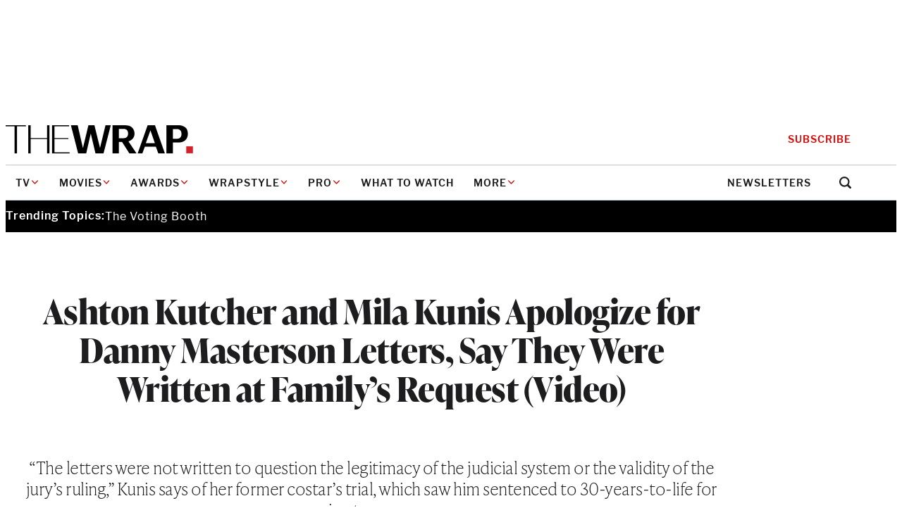

--- FILE ---
content_type: text/html; charset=utf-8
request_url: https://www.google.com/recaptcha/api2/anchor?ar=1&k=6LfrehcpAAAAAL6o0kJfxk5Fr4WhO3ktYWPR7-u1&co=aHR0cHM6Ly93d3cudGhld3JhcC5jb206NDQz&hl=en&v=PoyoqOPhxBO7pBk68S4YbpHZ&size=normal&anchor-ms=20000&execute-ms=30000&cb=sc4v1k4s7dt4
body_size: 49404
content:
<!DOCTYPE HTML><html dir="ltr" lang="en"><head><meta http-equiv="Content-Type" content="text/html; charset=UTF-8">
<meta http-equiv="X-UA-Compatible" content="IE=edge">
<title>reCAPTCHA</title>
<style type="text/css">
/* cyrillic-ext */
@font-face {
  font-family: 'Roboto';
  font-style: normal;
  font-weight: 400;
  font-stretch: 100%;
  src: url(//fonts.gstatic.com/s/roboto/v48/KFO7CnqEu92Fr1ME7kSn66aGLdTylUAMa3GUBHMdazTgWw.woff2) format('woff2');
  unicode-range: U+0460-052F, U+1C80-1C8A, U+20B4, U+2DE0-2DFF, U+A640-A69F, U+FE2E-FE2F;
}
/* cyrillic */
@font-face {
  font-family: 'Roboto';
  font-style: normal;
  font-weight: 400;
  font-stretch: 100%;
  src: url(//fonts.gstatic.com/s/roboto/v48/KFO7CnqEu92Fr1ME7kSn66aGLdTylUAMa3iUBHMdazTgWw.woff2) format('woff2');
  unicode-range: U+0301, U+0400-045F, U+0490-0491, U+04B0-04B1, U+2116;
}
/* greek-ext */
@font-face {
  font-family: 'Roboto';
  font-style: normal;
  font-weight: 400;
  font-stretch: 100%;
  src: url(//fonts.gstatic.com/s/roboto/v48/KFO7CnqEu92Fr1ME7kSn66aGLdTylUAMa3CUBHMdazTgWw.woff2) format('woff2');
  unicode-range: U+1F00-1FFF;
}
/* greek */
@font-face {
  font-family: 'Roboto';
  font-style: normal;
  font-weight: 400;
  font-stretch: 100%;
  src: url(//fonts.gstatic.com/s/roboto/v48/KFO7CnqEu92Fr1ME7kSn66aGLdTylUAMa3-UBHMdazTgWw.woff2) format('woff2');
  unicode-range: U+0370-0377, U+037A-037F, U+0384-038A, U+038C, U+038E-03A1, U+03A3-03FF;
}
/* math */
@font-face {
  font-family: 'Roboto';
  font-style: normal;
  font-weight: 400;
  font-stretch: 100%;
  src: url(//fonts.gstatic.com/s/roboto/v48/KFO7CnqEu92Fr1ME7kSn66aGLdTylUAMawCUBHMdazTgWw.woff2) format('woff2');
  unicode-range: U+0302-0303, U+0305, U+0307-0308, U+0310, U+0312, U+0315, U+031A, U+0326-0327, U+032C, U+032F-0330, U+0332-0333, U+0338, U+033A, U+0346, U+034D, U+0391-03A1, U+03A3-03A9, U+03B1-03C9, U+03D1, U+03D5-03D6, U+03F0-03F1, U+03F4-03F5, U+2016-2017, U+2034-2038, U+203C, U+2040, U+2043, U+2047, U+2050, U+2057, U+205F, U+2070-2071, U+2074-208E, U+2090-209C, U+20D0-20DC, U+20E1, U+20E5-20EF, U+2100-2112, U+2114-2115, U+2117-2121, U+2123-214F, U+2190, U+2192, U+2194-21AE, U+21B0-21E5, U+21F1-21F2, U+21F4-2211, U+2213-2214, U+2216-22FF, U+2308-230B, U+2310, U+2319, U+231C-2321, U+2336-237A, U+237C, U+2395, U+239B-23B7, U+23D0, U+23DC-23E1, U+2474-2475, U+25AF, U+25B3, U+25B7, U+25BD, U+25C1, U+25CA, U+25CC, U+25FB, U+266D-266F, U+27C0-27FF, U+2900-2AFF, U+2B0E-2B11, U+2B30-2B4C, U+2BFE, U+3030, U+FF5B, U+FF5D, U+1D400-1D7FF, U+1EE00-1EEFF;
}
/* symbols */
@font-face {
  font-family: 'Roboto';
  font-style: normal;
  font-weight: 400;
  font-stretch: 100%;
  src: url(//fonts.gstatic.com/s/roboto/v48/KFO7CnqEu92Fr1ME7kSn66aGLdTylUAMaxKUBHMdazTgWw.woff2) format('woff2');
  unicode-range: U+0001-000C, U+000E-001F, U+007F-009F, U+20DD-20E0, U+20E2-20E4, U+2150-218F, U+2190, U+2192, U+2194-2199, U+21AF, U+21E6-21F0, U+21F3, U+2218-2219, U+2299, U+22C4-22C6, U+2300-243F, U+2440-244A, U+2460-24FF, U+25A0-27BF, U+2800-28FF, U+2921-2922, U+2981, U+29BF, U+29EB, U+2B00-2BFF, U+4DC0-4DFF, U+FFF9-FFFB, U+10140-1018E, U+10190-1019C, U+101A0, U+101D0-101FD, U+102E0-102FB, U+10E60-10E7E, U+1D2C0-1D2D3, U+1D2E0-1D37F, U+1F000-1F0FF, U+1F100-1F1AD, U+1F1E6-1F1FF, U+1F30D-1F30F, U+1F315, U+1F31C, U+1F31E, U+1F320-1F32C, U+1F336, U+1F378, U+1F37D, U+1F382, U+1F393-1F39F, U+1F3A7-1F3A8, U+1F3AC-1F3AF, U+1F3C2, U+1F3C4-1F3C6, U+1F3CA-1F3CE, U+1F3D4-1F3E0, U+1F3ED, U+1F3F1-1F3F3, U+1F3F5-1F3F7, U+1F408, U+1F415, U+1F41F, U+1F426, U+1F43F, U+1F441-1F442, U+1F444, U+1F446-1F449, U+1F44C-1F44E, U+1F453, U+1F46A, U+1F47D, U+1F4A3, U+1F4B0, U+1F4B3, U+1F4B9, U+1F4BB, U+1F4BF, U+1F4C8-1F4CB, U+1F4D6, U+1F4DA, U+1F4DF, U+1F4E3-1F4E6, U+1F4EA-1F4ED, U+1F4F7, U+1F4F9-1F4FB, U+1F4FD-1F4FE, U+1F503, U+1F507-1F50B, U+1F50D, U+1F512-1F513, U+1F53E-1F54A, U+1F54F-1F5FA, U+1F610, U+1F650-1F67F, U+1F687, U+1F68D, U+1F691, U+1F694, U+1F698, U+1F6AD, U+1F6B2, U+1F6B9-1F6BA, U+1F6BC, U+1F6C6-1F6CF, U+1F6D3-1F6D7, U+1F6E0-1F6EA, U+1F6F0-1F6F3, U+1F6F7-1F6FC, U+1F700-1F7FF, U+1F800-1F80B, U+1F810-1F847, U+1F850-1F859, U+1F860-1F887, U+1F890-1F8AD, U+1F8B0-1F8BB, U+1F8C0-1F8C1, U+1F900-1F90B, U+1F93B, U+1F946, U+1F984, U+1F996, U+1F9E9, U+1FA00-1FA6F, U+1FA70-1FA7C, U+1FA80-1FA89, U+1FA8F-1FAC6, U+1FACE-1FADC, U+1FADF-1FAE9, U+1FAF0-1FAF8, U+1FB00-1FBFF;
}
/* vietnamese */
@font-face {
  font-family: 'Roboto';
  font-style: normal;
  font-weight: 400;
  font-stretch: 100%;
  src: url(//fonts.gstatic.com/s/roboto/v48/KFO7CnqEu92Fr1ME7kSn66aGLdTylUAMa3OUBHMdazTgWw.woff2) format('woff2');
  unicode-range: U+0102-0103, U+0110-0111, U+0128-0129, U+0168-0169, U+01A0-01A1, U+01AF-01B0, U+0300-0301, U+0303-0304, U+0308-0309, U+0323, U+0329, U+1EA0-1EF9, U+20AB;
}
/* latin-ext */
@font-face {
  font-family: 'Roboto';
  font-style: normal;
  font-weight: 400;
  font-stretch: 100%;
  src: url(//fonts.gstatic.com/s/roboto/v48/KFO7CnqEu92Fr1ME7kSn66aGLdTylUAMa3KUBHMdazTgWw.woff2) format('woff2');
  unicode-range: U+0100-02BA, U+02BD-02C5, U+02C7-02CC, U+02CE-02D7, U+02DD-02FF, U+0304, U+0308, U+0329, U+1D00-1DBF, U+1E00-1E9F, U+1EF2-1EFF, U+2020, U+20A0-20AB, U+20AD-20C0, U+2113, U+2C60-2C7F, U+A720-A7FF;
}
/* latin */
@font-face {
  font-family: 'Roboto';
  font-style: normal;
  font-weight: 400;
  font-stretch: 100%;
  src: url(//fonts.gstatic.com/s/roboto/v48/KFO7CnqEu92Fr1ME7kSn66aGLdTylUAMa3yUBHMdazQ.woff2) format('woff2');
  unicode-range: U+0000-00FF, U+0131, U+0152-0153, U+02BB-02BC, U+02C6, U+02DA, U+02DC, U+0304, U+0308, U+0329, U+2000-206F, U+20AC, U+2122, U+2191, U+2193, U+2212, U+2215, U+FEFF, U+FFFD;
}
/* cyrillic-ext */
@font-face {
  font-family: 'Roboto';
  font-style: normal;
  font-weight: 500;
  font-stretch: 100%;
  src: url(//fonts.gstatic.com/s/roboto/v48/KFO7CnqEu92Fr1ME7kSn66aGLdTylUAMa3GUBHMdazTgWw.woff2) format('woff2');
  unicode-range: U+0460-052F, U+1C80-1C8A, U+20B4, U+2DE0-2DFF, U+A640-A69F, U+FE2E-FE2F;
}
/* cyrillic */
@font-face {
  font-family: 'Roboto';
  font-style: normal;
  font-weight: 500;
  font-stretch: 100%;
  src: url(//fonts.gstatic.com/s/roboto/v48/KFO7CnqEu92Fr1ME7kSn66aGLdTylUAMa3iUBHMdazTgWw.woff2) format('woff2');
  unicode-range: U+0301, U+0400-045F, U+0490-0491, U+04B0-04B1, U+2116;
}
/* greek-ext */
@font-face {
  font-family: 'Roboto';
  font-style: normal;
  font-weight: 500;
  font-stretch: 100%;
  src: url(//fonts.gstatic.com/s/roboto/v48/KFO7CnqEu92Fr1ME7kSn66aGLdTylUAMa3CUBHMdazTgWw.woff2) format('woff2');
  unicode-range: U+1F00-1FFF;
}
/* greek */
@font-face {
  font-family: 'Roboto';
  font-style: normal;
  font-weight: 500;
  font-stretch: 100%;
  src: url(//fonts.gstatic.com/s/roboto/v48/KFO7CnqEu92Fr1ME7kSn66aGLdTylUAMa3-UBHMdazTgWw.woff2) format('woff2');
  unicode-range: U+0370-0377, U+037A-037F, U+0384-038A, U+038C, U+038E-03A1, U+03A3-03FF;
}
/* math */
@font-face {
  font-family: 'Roboto';
  font-style: normal;
  font-weight: 500;
  font-stretch: 100%;
  src: url(//fonts.gstatic.com/s/roboto/v48/KFO7CnqEu92Fr1ME7kSn66aGLdTylUAMawCUBHMdazTgWw.woff2) format('woff2');
  unicode-range: U+0302-0303, U+0305, U+0307-0308, U+0310, U+0312, U+0315, U+031A, U+0326-0327, U+032C, U+032F-0330, U+0332-0333, U+0338, U+033A, U+0346, U+034D, U+0391-03A1, U+03A3-03A9, U+03B1-03C9, U+03D1, U+03D5-03D6, U+03F0-03F1, U+03F4-03F5, U+2016-2017, U+2034-2038, U+203C, U+2040, U+2043, U+2047, U+2050, U+2057, U+205F, U+2070-2071, U+2074-208E, U+2090-209C, U+20D0-20DC, U+20E1, U+20E5-20EF, U+2100-2112, U+2114-2115, U+2117-2121, U+2123-214F, U+2190, U+2192, U+2194-21AE, U+21B0-21E5, U+21F1-21F2, U+21F4-2211, U+2213-2214, U+2216-22FF, U+2308-230B, U+2310, U+2319, U+231C-2321, U+2336-237A, U+237C, U+2395, U+239B-23B7, U+23D0, U+23DC-23E1, U+2474-2475, U+25AF, U+25B3, U+25B7, U+25BD, U+25C1, U+25CA, U+25CC, U+25FB, U+266D-266F, U+27C0-27FF, U+2900-2AFF, U+2B0E-2B11, U+2B30-2B4C, U+2BFE, U+3030, U+FF5B, U+FF5D, U+1D400-1D7FF, U+1EE00-1EEFF;
}
/* symbols */
@font-face {
  font-family: 'Roboto';
  font-style: normal;
  font-weight: 500;
  font-stretch: 100%;
  src: url(//fonts.gstatic.com/s/roboto/v48/KFO7CnqEu92Fr1ME7kSn66aGLdTylUAMaxKUBHMdazTgWw.woff2) format('woff2');
  unicode-range: U+0001-000C, U+000E-001F, U+007F-009F, U+20DD-20E0, U+20E2-20E4, U+2150-218F, U+2190, U+2192, U+2194-2199, U+21AF, U+21E6-21F0, U+21F3, U+2218-2219, U+2299, U+22C4-22C6, U+2300-243F, U+2440-244A, U+2460-24FF, U+25A0-27BF, U+2800-28FF, U+2921-2922, U+2981, U+29BF, U+29EB, U+2B00-2BFF, U+4DC0-4DFF, U+FFF9-FFFB, U+10140-1018E, U+10190-1019C, U+101A0, U+101D0-101FD, U+102E0-102FB, U+10E60-10E7E, U+1D2C0-1D2D3, U+1D2E0-1D37F, U+1F000-1F0FF, U+1F100-1F1AD, U+1F1E6-1F1FF, U+1F30D-1F30F, U+1F315, U+1F31C, U+1F31E, U+1F320-1F32C, U+1F336, U+1F378, U+1F37D, U+1F382, U+1F393-1F39F, U+1F3A7-1F3A8, U+1F3AC-1F3AF, U+1F3C2, U+1F3C4-1F3C6, U+1F3CA-1F3CE, U+1F3D4-1F3E0, U+1F3ED, U+1F3F1-1F3F3, U+1F3F5-1F3F7, U+1F408, U+1F415, U+1F41F, U+1F426, U+1F43F, U+1F441-1F442, U+1F444, U+1F446-1F449, U+1F44C-1F44E, U+1F453, U+1F46A, U+1F47D, U+1F4A3, U+1F4B0, U+1F4B3, U+1F4B9, U+1F4BB, U+1F4BF, U+1F4C8-1F4CB, U+1F4D6, U+1F4DA, U+1F4DF, U+1F4E3-1F4E6, U+1F4EA-1F4ED, U+1F4F7, U+1F4F9-1F4FB, U+1F4FD-1F4FE, U+1F503, U+1F507-1F50B, U+1F50D, U+1F512-1F513, U+1F53E-1F54A, U+1F54F-1F5FA, U+1F610, U+1F650-1F67F, U+1F687, U+1F68D, U+1F691, U+1F694, U+1F698, U+1F6AD, U+1F6B2, U+1F6B9-1F6BA, U+1F6BC, U+1F6C6-1F6CF, U+1F6D3-1F6D7, U+1F6E0-1F6EA, U+1F6F0-1F6F3, U+1F6F7-1F6FC, U+1F700-1F7FF, U+1F800-1F80B, U+1F810-1F847, U+1F850-1F859, U+1F860-1F887, U+1F890-1F8AD, U+1F8B0-1F8BB, U+1F8C0-1F8C1, U+1F900-1F90B, U+1F93B, U+1F946, U+1F984, U+1F996, U+1F9E9, U+1FA00-1FA6F, U+1FA70-1FA7C, U+1FA80-1FA89, U+1FA8F-1FAC6, U+1FACE-1FADC, U+1FADF-1FAE9, U+1FAF0-1FAF8, U+1FB00-1FBFF;
}
/* vietnamese */
@font-face {
  font-family: 'Roboto';
  font-style: normal;
  font-weight: 500;
  font-stretch: 100%;
  src: url(//fonts.gstatic.com/s/roboto/v48/KFO7CnqEu92Fr1ME7kSn66aGLdTylUAMa3OUBHMdazTgWw.woff2) format('woff2');
  unicode-range: U+0102-0103, U+0110-0111, U+0128-0129, U+0168-0169, U+01A0-01A1, U+01AF-01B0, U+0300-0301, U+0303-0304, U+0308-0309, U+0323, U+0329, U+1EA0-1EF9, U+20AB;
}
/* latin-ext */
@font-face {
  font-family: 'Roboto';
  font-style: normal;
  font-weight: 500;
  font-stretch: 100%;
  src: url(//fonts.gstatic.com/s/roboto/v48/KFO7CnqEu92Fr1ME7kSn66aGLdTylUAMa3KUBHMdazTgWw.woff2) format('woff2');
  unicode-range: U+0100-02BA, U+02BD-02C5, U+02C7-02CC, U+02CE-02D7, U+02DD-02FF, U+0304, U+0308, U+0329, U+1D00-1DBF, U+1E00-1E9F, U+1EF2-1EFF, U+2020, U+20A0-20AB, U+20AD-20C0, U+2113, U+2C60-2C7F, U+A720-A7FF;
}
/* latin */
@font-face {
  font-family: 'Roboto';
  font-style: normal;
  font-weight: 500;
  font-stretch: 100%;
  src: url(//fonts.gstatic.com/s/roboto/v48/KFO7CnqEu92Fr1ME7kSn66aGLdTylUAMa3yUBHMdazQ.woff2) format('woff2');
  unicode-range: U+0000-00FF, U+0131, U+0152-0153, U+02BB-02BC, U+02C6, U+02DA, U+02DC, U+0304, U+0308, U+0329, U+2000-206F, U+20AC, U+2122, U+2191, U+2193, U+2212, U+2215, U+FEFF, U+FFFD;
}
/* cyrillic-ext */
@font-face {
  font-family: 'Roboto';
  font-style: normal;
  font-weight: 900;
  font-stretch: 100%;
  src: url(//fonts.gstatic.com/s/roboto/v48/KFO7CnqEu92Fr1ME7kSn66aGLdTylUAMa3GUBHMdazTgWw.woff2) format('woff2');
  unicode-range: U+0460-052F, U+1C80-1C8A, U+20B4, U+2DE0-2DFF, U+A640-A69F, U+FE2E-FE2F;
}
/* cyrillic */
@font-face {
  font-family: 'Roboto';
  font-style: normal;
  font-weight: 900;
  font-stretch: 100%;
  src: url(//fonts.gstatic.com/s/roboto/v48/KFO7CnqEu92Fr1ME7kSn66aGLdTylUAMa3iUBHMdazTgWw.woff2) format('woff2');
  unicode-range: U+0301, U+0400-045F, U+0490-0491, U+04B0-04B1, U+2116;
}
/* greek-ext */
@font-face {
  font-family: 'Roboto';
  font-style: normal;
  font-weight: 900;
  font-stretch: 100%;
  src: url(//fonts.gstatic.com/s/roboto/v48/KFO7CnqEu92Fr1ME7kSn66aGLdTylUAMa3CUBHMdazTgWw.woff2) format('woff2');
  unicode-range: U+1F00-1FFF;
}
/* greek */
@font-face {
  font-family: 'Roboto';
  font-style: normal;
  font-weight: 900;
  font-stretch: 100%;
  src: url(//fonts.gstatic.com/s/roboto/v48/KFO7CnqEu92Fr1ME7kSn66aGLdTylUAMa3-UBHMdazTgWw.woff2) format('woff2');
  unicode-range: U+0370-0377, U+037A-037F, U+0384-038A, U+038C, U+038E-03A1, U+03A3-03FF;
}
/* math */
@font-face {
  font-family: 'Roboto';
  font-style: normal;
  font-weight: 900;
  font-stretch: 100%;
  src: url(//fonts.gstatic.com/s/roboto/v48/KFO7CnqEu92Fr1ME7kSn66aGLdTylUAMawCUBHMdazTgWw.woff2) format('woff2');
  unicode-range: U+0302-0303, U+0305, U+0307-0308, U+0310, U+0312, U+0315, U+031A, U+0326-0327, U+032C, U+032F-0330, U+0332-0333, U+0338, U+033A, U+0346, U+034D, U+0391-03A1, U+03A3-03A9, U+03B1-03C9, U+03D1, U+03D5-03D6, U+03F0-03F1, U+03F4-03F5, U+2016-2017, U+2034-2038, U+203C, U+2040, U+2043, U+2047, U+2050, U+2057, U+205F, U+2070-2071, U+2074-208E, U+2090-209C, U+20D0-20DC, U+20E1, U+20E5-20EF, U+2100-2112, U+2114-2115, U+2117-2121, U+2123-214F, U+2190, U+2192, U+2194-21AE, U+21B0-21E5, U+21F1-21F2, U+21F4-2211, U+2213-2214, U+2216-22FF, U+2308-230B, U+2310, U+2319, U+231C-2321, U+2336-237A, U+237C, U+2395, U+239B-23B7, U+23D0, U+23DC-23E1, U+2474-2475, U+25AF, U+25B3, U+25B7, U+25BD, U+25C1, U+25CA, U+25CC, U+25FB, U+266D-266F, U+27C0-27FF, U+2900-2AFF, U+2B0E-2B11, U+2B30-2B4C, U+2BFE, U+3030, U+FF5B, U+FF5D, U+1D400-1D7FF, U+1EE00-1EEFF;
}
/* symbols */
@font-face {
  font-family: 'Roboto';
  font-style: normal;
  font-weight: 900;
  font-stretch: 100%;
  src: url(//fonts.gstatic.com/s/roboto/v48/KFO7CnqEu92Fr1ME7kSn66aGLdTylUAMaxKUBHMdazTgWw.woff2) format('woff2');
  unicode-range: U+0001-000C, U+000E-001F, U+007F-009F, U+20DD-20E0, U+20E2-20E4, U+2150-218F, U+2190, U+2192, U+2194-2199, U+21AF, U+21E6-21F0, U+21F3, U+2218-2219, U+2299, U+22C4-22C6, U+2300-243F, U+2440-244A, U+2460-24FF, U+25A0-27BF, U+2800-28FF, U+2921-2922, U+2981, U+29BF, U+29EB, U+2B00-2BFF, U+4DC0-4DFF, U+FFF9-FFFB, U+10140-1018E, U+10190-1019C, U+101A0, U+101D0-101FD, U+102E0-102FB, U+10E60-10E7E, U+1D2C0-1D2D3, U+1D2E0-1D37F, U+1F000-1F0FF, U+1F100-1F1AD, U+1F1E6-1F1FF, U+1F30D-1F30F, U+1F315, U+1F31C, U+1F31E, U+1F320-1F32C, U+1F336, U+1F378, U+1F37D, U+1F382, U+1F393-1F39F, U+1F3A7-1F3A8, U+1F3AC-1F3AF, U+1F3C2, U+1F3C4-1F3C6, U+1F3CA-1F3CE, U+1F3D4-1F3E0, U+1F3ED, U+1F3F1-1F3F3, U+1F3F5-1F3F7, U+1F408, U+1F415, U+1F41F, U+1F426, U+1F43F, U+1F441-1F442, U+1F444, U+1F446-1F449, U+1F44C-1F44E, U+1F453, U+1F46A, U+1F47D, U+1F4A3, U+1F4B0, U+1F4B3, U+1F4B9, U+1F4BB, U+1F4BF, U+1F4C8-1F4CB, U+1F4D6, U+1F4DA, U+1F4DF, U+1F4E3-1F4E6, U+1F4EA-1F4ED, U+1F4F7, U+1F4F9-1F4FB, U+1F4FD-1F4FE, U+1F503, U+1F507-1F50B, U+1F50D, U+1F512-1F513, U+1F53E-1F54A, U+1F54F-1F5FA, U+1F610, U+1F650-1F67F, U+1F687, U+1F68D, U+1F691, U+1F694, U+1F698, U+1F6AD, U+1F6B2, U+1F6B9-1F6BA, U+1F6BC, U+1F6C6-1F6CF, U+1F6D3-1F6D7, U+1F6E0-1F6EA, U+1F6F0-1F6F3, U+1F6F7-1F6FC, U+1F700-1F7FF, U+1F800-1F80B, U+1F810-1F847, U+1F850-1F859, U+1F860-1F887, U+1F890-1F8AD, U+1F8B0-1F8BB, U+1F8C0-1F8C1, U+1F900-1F90B, U+1F93B, U+1F946, U+1F984, U+1F996, U+1F9E9, U+1FA00-1FA6F, U+1FA70-1FA7C, U+1FA80-1FA89, U+1FA8F-1FAC6, U+1FACE-1FADC, U+1FADF-1FAE9, U+1FAF0-1FAF8, U+1FB00-1FBFF;
}
/* vietnamese */
@font-face {
  font-family: 'Roboto';
  font-style: normal;
  font-weight: 900;
  font-stretch: 100%;
  src: url(//fonts.gstatic.com/s/roboto/v48/KFO7CnqEu92Fr1ME7kSn66aGLdTylUAMa3OUBHMdazTgWw.woff2) format('woff2');
  unicode-range: U+0102-0103, U+0110-0111, U+0128-0129, U+0168-0169, U+01A0-01A1, U+01AF-01B0, U+0300-0301, U+0303-0304, U+0308-0309, U+0323, U+0329, U+1EA0-1EF9, U+20AB;
}
/* latin-ext */
@font-face {
  font-family: 'Roboto';
  font-style: normal;
  font-weight: 900;
  font-stretch: 100%;
  src: url(//fonts.gstatic.com/s/roboto/v48/KFO7CnqEu92Fr1ME7kSn66aGLdTylUAMa3KUBHMdazTgWw.woff2) format('woff2');
  unicode-range: U+0100-02BA, U+02BD-02C5, U+02C7-02CC, U+02CE-02D7, U+02DD-02FF, U+0304, U+0308, U+0329, U+1D00-1DBF, U+1E00-1E9F, U+1EF2-1EFF, U+2020, U+20A0-20AB, U+20AD-20C0, U+2113, U+2C60-2C7F, U+A720-A7FF;
}
/* latin */
@font-face {
  font-family: 'Roboto';
  font-style: normal;
  font-weight: 900;
  font-stretch: 100%;
  src: url(//fonts.gstatic.com/s/roboto/v48/KFO7CnqEu92Fr1ME7kSn66aGLdTylUAMa3yUBHMdazQ.woff2) format('woff2');
  unicode-range: U+0000-00FF, U+0131, U+0152-0153, U+02BB-02BC, U+02C6, U+02DA, U+02DC, U+0304, U+0308, U+0329, U+2000-206F, U+20AC, U+2122, U+2191, U+2193, U+2212, U+2215, U+FEFF, U+FFFD;
}

</style>
<link rel="stylesheet" type="text/css" href="https://www.gstatic.com/recaptcha/releases/PoyoqOPhxBO7pBk68S4YbpHZ/styles__ltr.css">
<script nonce="qmdNK5iE5y4Kg4MmkfDUNw" type="text/javascript">window['__recaptcha_api'] = 'https://www.google.com/recaptcha/api2/';</script>
<script type="text/javascript" src="https://www.gstatic.com/recaptcha/releases/PoyoqOPhxBO7pBk68S4YbpHZ/recaptcha__en.js" nonce="qmdNK5iE5y4Kg4MmkfDUNw">
      
    </script></head>
<body><div id="rc-anchor-alert" class="rc-anchor-alert"></div>
<input type="hidden" id="recaptcha-token" value="[base64]">
<script type="text/javascript" nonce="qmdNK5iE5y4Kg4MmkfDUNw">
      recaptcha.anchor.Main.init("[\x22ainput\x22,[\x22bgdata\x22,\x22\x22,\[base64]/[base64]/[base64]/ZyhXLGgpOnEoW04sMjEsbF0sVywwKSxoKSxmYWxzZSxmYWxzZSl9Y2F0Y2goayl7RygzNTgsVyk/[base64]/[base64]/[base64]/[base64]/[base64]/[base64]/[base64]/bmV3IEJbT10oRFswXSk6dz09Mj9uZXcgQltPXShEWzBdLERbMV0pOnc9PTM/bmV3IEJbT10oRFswXSxEWzFdLERbMl0pOnc9PTQ/[base64]/[base64]/[base64]/[base64]/[base64]\\u003d\x22,\[base64]\\u003d\x22,\x22wpQrX2jClcO2wqbCp8OGWcO9dFfDjxN+wrA6w5JDNDrCn8KjOsO8w4UmR8OCc0PClcOGwr7CgCo0w7x5f8KXwqpJS8Kgd2RWw5o4wpPCg8OZwoNuwosww5UDS07CosKawrTCjcOpwo4cNsO+w7bDmXI5wpvDgcOowrLDlG4uFcKCwrcmEDFxG8OCw4/Do8KywqxOcTxow4U+w4vCgw/CjB9gccOmw4fCpQbCr8KVecO6XcOzwpFCwpZLAzE4w6TCnnXClsOeLsObw6ZEw4NXK8OMwrxwwoXDlDhSDBgSSltsw5NxX8KKw5dlw7jDmsOqw6Qzw6DDpmrCt8KqwpnDhQfDljUzw78AMnXDk0Jcw6fDo13CnB/CksORwpzCmcKwNMKEwqxuwpgseUF1XH1/w59Zw63DtHPDkMOvwqvChMKlwoTDr8KLa1l/BSIUE0ZnDUHDsMKRwok8w4NLMMKKX8OWw5fClsOuBsOzwo/Cn2kAPsOsEWHCqmQ8w7bDqSzCq2k8ZsOow5U0w5vCvkNpDwHDhsKPw6MFAMKXw6rDocONXMOmwqQIRS3CrUbDtiZyw4TCnVtUUcK8CGDDuTBFw6R1VsK9I8KkDcKPRkoOwooowoN8w5E6w5RNw5/DkwMZX2g1N8Klw65oEMOUwoDDl8OdE8Kdw6rDkFRaDcOXRMKlX1jCtTp0wrp5w6rCsUJBUhFEw6bCp3ATwoprE8O4DcO6FQE1LzBYwpDCuXBfwrPCpUfCuWvDpcKmX3fCnl9oHcORw6FVw4AcDsOHAVUIeMOPc8KIw4Jrw4k/AjBVe8Odw5/Ck8OhBsKJJj/ChsKXP8KcwqjDksOrw5Yew7bDmMOmwpxMEjoOwpnDgsO3cEjDq8OseMOtwqEkYcOrTUNpcSjDi8K5RcKQwrfCrcOUfn/CgifDi3nCmixsT8O1CcOfwpzDjcOPwrFOwoF4eGhoJsOawp04PcO/WwfCv8KwfmnDlikXZnZAJVjClMK6woQCITjCmcK/V1rDnjzCtMKQw5NcFsOPwr7CpsKncMOdFlvDl8Kcwq0Kwp3CmcKpw4TDjlLCrUA3w4kBwqojw4XCpcKPwrPDscO5csK7PsOIw59QwrTDv8KSwptew5PCiDtON8KjC8OKS33CqcK2GUbCisOkw7QQw4x3w6gmOcODWcKAw70aw6rCn2/DmsKRwpXClsOlHTYEw4I+TMKfesKzdMKaZMOAYTnCpxcLwq3DnMO9wqLCukZrWcKnXWUlRsOFw5pHwoJ2F1DDiwRVw45rw4PCt8Kqw6kGAMOewr/Ch8OTKn/CscKrw7oMw4x3w6gAMMKMw4lzw5NIGh3Dqy7CpcKLw7Udw7omw43CscKxO8KLahTDpsOSFMOlPWrCq8KcEADDiG5AbSXDqB/[base64]/Ci8KtworDvXbCv8OFKMKORzwiOAJ0d8OLwp7DiGxyZhbDu8OMwpvCscKLTcK8w5ZARi7CsMOyTxYnw7bCo8Ogw6VYw5A/w6/CvsKkT0EVXcOaG8OFw5PCncOIH8Kkw4AWDcKkwrbCgQ9xT8K/UcK4HcOwIMKLPinDisOVe21/fS1+wod+LE5yDsKowqB5ZAYdw4k9w6TCpTvCt2xawqJMSRjCgsKfwoFoGMOewpUvwpHCsVXCmAFVG3XCo8KYMcOYOETDuG3DmCQgw4vCmRFmGcK1wrFZeCrDsMONwoPDtsOgw4zCpcO2ScO6TMOgZ8ORXMO6woJEQsKHXQkrwoLDtF/[base64]/wr3CkFbDgSnDscOxEMKVY3Rhwr87GylCJMKMw7EpJ8O5w4vCmcO5KVMhfcONwoTCl2kswo3DgSrDoTQVw6xrS38ww5rCqjVPYkHChTJvwrHCnQbCkGZWw5Q1DMOTw5zCuDrDkcK/wpBUw6zCqk9Bw5BJWsOyecKJXcOYdXPDjR5XCExmQcOZHjEnw7TCg2LDo8K3w5zDscK3SRxpw79aw7hFWkQJw7HDrhDCtsK1EA/[base64]/w7nCmx4Dw4fCusKXG8KdBQfDt1Ugwo7Dm8KCwqzDuMKAw69OHcOTw7o3BsKuGQ8UwonDvwsFZmAMExfDplDDkjBkWjnCmMOHw5VDWMKODgVnw4FOXMOIwpJUw7DCrhYyRsOcwqJ/f8KbwqopVEtBw6osw5oEworDncKOw5/DtVpaw7Itw6HDqjovbMO7woxVXMKdAWTCkxjDlW4aUMKARVHCuwJGDMKfHMKvw7vCtATDrHUvwq8qwrx1w5VGw7TDoMOSwrDDtcKRbD3DmQgVcU15MjYswrtqwoElwrdZw459BF7CgR7Cn8Kzwo4cw7p3wpfCvUI4w6bDrzzDicK2w6/CpHLDhQPCtMOfPR5bMcOnw5BmwrjCl8OVwr0TwoRUw6UvesOvwpXCscKsMmLCqMODw6w2w6LDuTEDwrDDu8O+IR4XTg/CiB9+fMOXc0rDv8KowozDhTTDgcO4w6bClsKswqYjM8KSdcK9XMOew7/DqWpQwrZgwqbCkV81OcK+ScKkIS/Cpn8xAMK3wpzDhcO7DiUmI2PCpBjCuHDChDkKJcKkG8OwXXLDtWLDpxvCkGTCjcOOKMOHw7PChsKgwq1UbyLCjcOXD8Ouwq3CvsKwJ8K6EShMVR/DmsObKsOZOXgtwqt9w5/CuxpwwpbClcOvwp5mw7cTVH0sDwJEwoJCwpfCsH0uQsK3w5HCqCIREQfDpDBdJMKPbcOvXRDDp8O7wqYyBcKKDC9wwqsTwo/DmMOYKQTDmm/DocOdGEAgwqbClsKNw7/Di8O8wrXCnVQQwpLCvT/ChcOKEHh+Tw0VwovCscOEw4XCgsKAw60uchxTdUBMwr/CmlLCrHbCh8OiwpHDtsKPU1HDulfCi8OMw4/DiMKAwr8jEibCjjUvBnrCn8OWAiHCu3XCmMOCwp3ClBQOVWw1w6bDv0bDhQ9FOAhjw7DDgD9ZewZKF8KFYsOtB1vDk8KHGsOuw6E4bnVswrLDusKFIMKjHRkIHcKTw7/Ckw3CjmI7wr/[base64]/PcOjBsOmw5INwonDlcOSBB0AcMKZNAcOw6Fsw6BJVwAvTMOQZkRmeMK3GS/Cp1LCs8Kjwqlxw6vClsOYw63CiMKkJXYDwrYbb8KpAWDDgMK7wpwoIQJmwofCiGfDoDEoHsODwrNXwqRjXcKvbsOVwrfDuhQXWSVsU1TCnXDCiG/Cg8OhwoXDmMKwC8KQXFtkwq7CmzwwNsKiw7HCj00uG3jCvg5pwoJxE8OrGzLDnsKqBsK8aGZXbhA4GcOlCyDCk8OKwrQ4O19lwq7CvH8ZwqDDhMOQEws2dkFyw7dpwrjDicO6w4nClTzDpsOCCMOEwrTCmz7Cjy7DrAJIXsOeeBfDrcK/RMOuwo5jwprChmPClcKmwoZ1w7tkwqbCuGJle8KvHWoHwplow50CwonCqw1uT8OBw71RwpHDusOgwp/CtQs4X1PDgsOJwokiw4PDlh9NRMKjCcKPw7sAw5I4WFfDgsOZwrnCvBtBwoXDgUpow5PCkBA6wpXCmhp9woA4ES7CnBnCmMKHwojCqsKiwphvw5/CicK7WXrDkcKpfMOkwpx/w60+w7PCsBsQw6NaworDq3NTw67DvcOXw7pLXivDtX4Pw5PCrUfDllrCg8OQB8ODLcKMwrnChMKuwovCv8KvJMKXwrfDt8KQw6hrw7xWaQc9YWgrXsOrWjzCuMKMfcK+wpdLDwtVwqBQDMKnOMKZYcOIw4g3woIvPcOswqhVEcKAw5M/w49Ab8KScMOhLMOtO2ZXwqXCiUHDusK+wpnClcKFEcKBT3MOLEs2UUFQwrQEQH/DjcOwwpYDOwMlw7c0fnfCqMOtw6LCjWrDksOAIsO3JcKQwpocecOMRycccW4pTgLDlATDisKNesKMw4PCisKOVyHCocKMQSTCtMK8FSMGJMKQbsK7wonCojfDnMKew53DpMKkwr/[base64]/[base64]/DnX/CvC0tJkfDjmh1BisHBcKdZsOCwq9HwoZBw5vDlQ0Pw6kMwpjDlwnCocOOwr/Dk8OuSMOHw7lOwqROGmRCFcOTw6Qfw4DDo8O4wrzCqkjDsMK9MmICUMK9CxoBdDI6SzHDmCFXw5XCn2YSLMKGC8Otw6/CuH/[base64]/Cu2YxwoXCgcKRw49KCyTDqktoOBzDmBM7wo/DjUnCgHjCgndUwoMswrTClUlrFW8kecO9PEMnT8O4w4MVwqUZwpQBw4c9MzHDkhlmFcOqWcKnw5jCncOuw6nCmlI+fcOKw5spfsOdJn85RHgbwoA4wrpuwrfDssKNE8ODwonDt8OfHQYXFwnDrsOhwpF1w6xIwrvChwnCrMKNw5JYw6XCsT/CgsOJFQRCHX7DhMObbyoMw5TDqQLCgcOZw71qKGwdwq4/[base64]/DlGDDsAJMMcKjw4LDusKOwrPCm2Exw5vCjcOaXcKkwrYRBlTCnMODbRxEwq3DqQvDnApXwp9jKkpEQjnDmH/DmcKHNgXDtMKTwplTUsKdwqzChsO4wpjCgcOiw6jDj0bDhG/DpcONWmfCh8O9ChPDssOfworCukPDpMOSOwHCgsOIacKwwo/Dky7DjFxxw40vFTjCgsOLG8KPT8ORYsKnY8O/woE3e1fCqBnDs8KcGMKUw5PCiwLCiksrw6/CicOZwpvChsKvMgbCrsOGw4wUCErCq8KcJgxSa3HDh8KIaRQTYMKEJ8KfSMKAw6LCrcOSM8Oif8KUwrQASlrDv8OEw4zCkMOEw4tXwqzDtAwQeMOaPzLDmcOeUTNOwpJDwqILJsK7w6A/[base64]/fcOUUg3Ck8OiV1nDvsKlesKwfHnDphwDb8K+w7LCpg7DvMOLSH0vwrMDwopBwpV/H2sWwqtzw6fDu2FCHsOyZ8KNwoNHWG8CKkXCrhwbwp7DlCfDrsOTaE3Ct8OUcMK/w7jDr8K8C8OoIMKQPCTCgcOzKytEw5UlUsKjFMOKwq/DmBUWCVLDr1UDw6F0wrUpOBNxM8OCe8KYwqoKw6Iyw70Fd8OZw6lTwoVkQ8KUCsOBwpspw43Dp8OXOAhDFDHCksOIwpnDicOzw4DDucKewr5SKlfDvMOCXMOAw7TCqA19ZMOnw6NeJWnCmMKnwrnDiAjDlMKCFRPDsyLCqUJpfMOWJFjDqsOWw5MHwr/DkmAQEkgSK8OqwpEyTMK0w708El3CtsKDYU3Dl8Omw6dMw4nDscKMw65OSTQqw4HCkB5zw61QfQk4w5jDuMKjw43DicKSwr0Vwr7CsDc5wpbCjcKaM8OFw7c9ccOJOUXCrlvCvMKpw6jDuHlBRsOMw5oGCmoXVFjCscOBZkbDncKVwqdawp8UaUTDoxkewp/[base64]/DgG7Cgn07w41Cw5PCjcOlw4R+wr7Dqh0sAzVcwrzCosOaw4fCoGXDqS/DgcOuwrVcw6fCmgBTwrnCrB7DtcKnw5/[base64]/[base64]/Dm8KVeMOOa8ORUmtuEMKoNmBCLArDomBVw4xEfCZwDcKIw7jDgHHCuVXDlcOjWMOLQcO0wqfClsKYwpvCry8Gw5xEw5MYXH8dwrnDpsKWOkgsCMOcwoVBfMKfwqzCtjLDusO4F8KBWMKKT8KzccK2w51vwpJvw40fw4wvwp0sJhPDrQzCk3B7w7INwo0EPg/CpMKlw4zDu8ODSDfCox/CksK9wrrCinVTw5LDgsOnEMK9RMKDwqrDlUkRwoLDoljCq8OHwqTCmMO5DMKweFobw5bCliZlw50Rw7QWCGxGa3bDgMOwwrMVSjYKw5zCpgvCigfDgQ4jFUtFEQ0OwoxZw6zCtMOcw5/ClsKGZMO3w7MBwrgdwpFEwrbCiMOhwrPDuMO7EsKQJWEZZ3VId8O6w5hdw58dwolgwpzCriYuTnd4ScKpKsKFWg/CgsO1WEZDwoHCo8OjwqrCmHPDtU3ChsOJwr/CosKDw7UdwrjDvcOww7TCmytoBsKQwovDlcKDw5sue8Ozw6zDhsO8w5V8U8O6HBzDtEkewrjDpMO6MmbCvzhlw6J0SgFBdn/CvMOaWzQsw4lqwr0pUyJfRkk3w4jDgsKpwpNRwrgMAmspf8KDPjhrL8Khwr/DlMK4AsOYRMO2w4jClMKxOcOjMsKQw5dRwpoUwoDDgsKLwqA9wpxKw7/DlcOZB8K3R8ObeyvDjMK7w4IEJnvDtcOlMHPDozjDiCjChXoVVxPCuA3Dj0dyJVRVZcOaTMOnwpBpJUXClgRkI8Kmcnx0wpsbw47DmsKNKMKYwpDCh8KFwrlSw7lcJ8K+dnvDv8OgUsO/[base64]/[base64]/DhcKrw5FFw5TDkMKfMTXDmWp9OQckdMOSw4J2woHCpHjDjsKLFcO9JMOnSnQvwoVhUQFvQll0wpgNw5LDlMK/[base64]/[base64]/bAPDvD7CoxJvwqfDmcKqZsKUw6Vbw4nDmcKKAUlzKcKJw7bDqcK8RcObNCPDtWNmMsKmw6zDjWEaw7FxwooiAxDCkMOEWE7DkU57KsKOw7guNVLDrlnCm8K/w5nDsUjCkMK/w4RJw7/CnAZpJF8ZJgt9w50kwrXCix7Cj1nDjkB+w5FpDWoWGT7Dg8OSFMOOw6YULQVSIzfDvsKjT2t8RAsORsOUSsKiNiJceyfCr8OJfcKBKU1ZRglKdCoewq/[base64]/clPCu8KHR0LDrsKaw4zDpRllwpbCvcOqwoMew4nCusOXw7zCt8KbFMKJcldNa8OtwqorTnPCo8O6wrbCsVrDrcOiw4/Cq8OUQ09XVSbCpSHDh8KyHijDjjXDiBfCqMORw48BwrVIw53CusKMwrTCuMK5RE7DvsKhw6l5P18swpUZZ8Oic8OSf8K2wqlRwqrDu8OAw5FOc8KKw7bDsT8PwpDDisOMdsKfwoYQWsO6R8KTWMO0QcKVw6LDhk3DicKpC8KfABjCuhjChQwqwptgwp7DsWrCg2/CscKMWMOFbgrDh8OcJsKOWcOzPwPCpsOdwpPDkHx1LMOREcKKw4DDsyHDt8KkwojCksK3WcKkw5fDp8O9wrLDgh4EQ8KYYcOKKD48esO/egjDmxHDscKkWcONT8KOwrHClcKpeCvCiMKcwq/CmyRPw7XCmGYKZMKEbBtHwqzDkArDhsKUw73CuMOOw7ggJMOnwoPCo8OsO8OpwqUlwqPDrsOJwpjCp8KUTTlgw6FGSljDmELCmErChB7DpGDDtMKHWxEKw6PDsHnDm1ItYgPCisK6DsOjwrvCksKUPcOZwq/DpsO/[base64]/ChxrCmANswq4Kb0ptwo3Cvj9nw4lWw53Cu8Kvw6/CrsKiEUs+woBvwqRFAsKGfgvCqVXCkEFuw7/CvcOGJsKqeVJpw7VPwr/CiEgMTjEkPTZxwrDCnsKqGcOzw7PCi8KCFFgvAwAaJiLDqyXDusOvT2TChMOLHsKHW8OHw7hZw7wcwrXDvUw4e8KawpwheMKDw5bDgsOrTcOfdTjDs8O/LQzDhcORIMO2w6DDtGrCqMOYw4DDikzCvh7ChVDCtC8lwqgawodkQcOgwr4FVA1jwoHDky/DscOhU8KyWlzDvsK4w5HCmnoFwoEHIcO0w5UZw7hHCMKEUcOjw5FzEWxAEsKDw5tLY8K3w7bCg8OsJ8KTGsO2wp3CmnIEMBUuw6tQVFTDuzvDukt6wp/DuF52f8OAw5LDv8ORwoN3w7fCrGN5GMKkf8KdwoJKw5LDmsO/wobCv8K1w6zChsOsdDDCml9IR8KSRmNUTMKNCcK0worCmcOlYRfDq2nDvyLDhQtzwq4Uw4ozfMKVwpTDrU4hBnBcwpgmEilswpDCpmU0w4N4w5gqwqFSKcKdeDY0w4jDoX3CsMO8wozCh8Ojw5d3HSLCikcfw6nDpsOtwok0w5kzwpDDpTjDnw/[base64]/SAnCg8K8F8OXw7EkPBYIwrTCm0vDmDDDgcORRzDDu3hyw7taOMK/wpc1w6x1PcKpLcK5LgwAL1MDw4wyw5vDmAfCn3Aaw6XCgMOAbgAaDMO8wr3Cr3ofw5UhUsOfw7vCvsOEwqfCn0nDnH1odWUEXcKYCsKBPcKTb8KMw7JAw6VZw6tWLsOqw6VqC8OaXlZUbsOfwpU/w7bCglMJUyIXwpVtwrLCiBFVwofDj8OdSCNCAsKfGXPCjjfCtsKreMK5K0TDhkTCqMKubsKYwo9JwrzCoMKoNmzCj8OwFEorwqA2Zh3DqnLDki/Cg2zCm3k2w7ccw7cMwpRkw6Yxw5LDhcO3V8OvdMKVw57CpcOCwotqO8OREBrDi8KMw7/Cn8KywqhIE1PChmnClMOgBSMPw7LDmcKLEkvDiFPDpxRAw4vCosOfOBZAQ3g9wp07w5/CqiMEw5JzXsO3wqdmw7wqw4/CjCxCw5Bhwq/[base64]/JFvCm8OWG8OPw6xfwoLDmDfCigwHw4Ypwp3CozHDg3dCIcObRXjDssKRGinDuA0+ZcKnwpzDkMKCccKDFktYw4J9LMO5w4DCtsKIw5LDk8KrQTANwq7DhgN2CsKPw6DDiQE/OgTDqsKxwrA6w6PDhGpqKcKRwp7CqCbDjGdfwp7Du8OLw5/CpsO3w4tufMKoPFlJSMO/[base64]/w6rCgcKXw6/CmsOKCns2TcOBOBDDlkPDqwRMwpDDosKrwqTDhibDi8KnCT/DhsKfwovDqcOrRifCoXPCuU0xwovDicKXIMKoQcKnw5tewojDrMOQwqUEw53CqMKDw7bCsTjDoFN2c8Opwo8yO3PCgsK7w5XCicOMwo7CvVfCicO9w6DCpQXDi8Klw6/Ct8KRw4ZcN1RjBcOEwoAdwr4+DMOPAjkUYcKoQULDh8KxM8KhwpnCmj/ChDtrTkB8wr7DiQcqc2/CgMKXHSTDiMOHw79kGXDCjH3DscO+w44+w4DDlsOafS3DhsOYw7UuI8KPwpDDjsKUNScDdnrDglkewpRYD8K/OcOKwrwyw5lfw4DCtcKWPMKJw5w3wpHCl8OUw4Uow6vCozDDrMOTEgJrwq/[base64]/DrcKiBg7CrHbCtUBwD8Oow7PDjnw6w5LCmcK6Dgxqw4PDpcKdcsKxB3LDjCHCsk08w5ZjPzjDmsOOwpdPXkjCtizDnMOJaHHCssKcVTpwIcOobQI7w67DuMO/[base64]/CmF3CoMOGYsO7eMKdSlTDvsKBw7LCh8OxcsKow6TDt8OFUcKOOsKTfMOXwoF/[base64]/[base64]/DlATDjsKnwrLCmURVbTQGwrt+wpTCnQTDmUzCgStWworCixrDrBLCqQLDvMO/w68Gw6V4K0zDn8O4woQ+wrUDAMOwwr/DvsOSwojDpw1kwoHDicKQAsOiw67DocO/w5NHw43ChcKPwrsFw7TCpsKkw59Yw4rDqnc5wqTCisKJw6l4w5Irw6YGMsK1aBPDkVLCt8KowpwCwrDDqMO1TkjCu8K5w6jClGZODsKuw5VewrfCrsKFV8K/FgDChyHCrjbCjHgLKsKiQybCoMKpwpFewpQyfsK9wo3DuC/CtsOCd1zCtSRhA8KxUcK2AE7CuQbCmnjDjnlUXMKYw6PDpgJsT2pPDEN4GG41w5FXUlTDvmTDtcK4w6rCu2IDZXnDrQN8AXTCicOtw7cKV8KpfXQXwrJlW1pdw7nDvsOpw6LCuwMowp5ScD5cwqp/[base64]/DMORYMKHwqVFcsKWw6rClcOFw4U+YT8rWC7DtW/CumvDgXfClggMd8KMM8OWMcKgPjVNwohJeADCjzLCvcKNPMKyw7DCg2ZLwr92IsOTRcK1wplOYsK1Q8KtPRBUw5xGUw1qd8O+w7nDrxXChTF6w6jDv8KHacOiw7zDqzXCu8KQKcOkUxN1EsKCXS56wpsZwoA/[base64]/DtX3Ds2fDmMKiw4Mmw5vDnWtzGsOQw7Ejw4PCmhLDnkbDj8OAw67CmzvClsOjwpHDiWzDksO7wpPClsKEwpvDm3czUsO2woAZwr/ClMOqW2nCosOmfkXDnS3Dth8qwrnDjB/DrXHDscKbE0PCj8Kfw6ZrZMKaNg8wORXDsVVowrlcEwLCnUHDpMOzwrkowpwewqVnHsOWw61MGsKcwp0PWTkfw4bDsMOmAcODdxsqwo9iGcKewrF9HDNjw5/[base64]/DgMOIw7JcKgQhN8O7em3DncOvwq0rX1HCv1Bzwp/Dk8O8bcKuHgDDvScqw5Ugwpk+KsOrD8OEw4XCscKWwpNaEX1cSljCkT/DrR/Dg8Ocw7cfXsKJwoDDuVg1HUfCo2XDpMKQwqLDvhBFwrbCqMO0bsKDNXsuwrfClUkPw7tMXcOBworCnkvCjMK4wqZsPsO0w47CniPDpyLDmcKeKDFswr4KOUdJX8K4wpUCBj7CssOnwqgcw4jDt8KCMRsDwolswqfDt8OPLUh8K8K6Jkg5woQJwo/[base64]/wofDrsOSw4LCtz8ow47CqMO1w5/CqXxIEMKFwp5mwr9EMMOaLi7Ck8OQNcKVBHbClcKTwoQmwpMGBcKpwqnClAY8wpHCssOpNj3CtxwLw4lUw6DDj8Obw54UwqXCkEEvwp85w4RNMnPClMK9UcOtIsO4DMKic8OyCnN/[base64]/cMKABgPDqsOAwoPCg0ZRHMKnb0cYwrnDj8KxLsKPacKYw4NSwrfCrVs8wpEgf2/[base64]/w7/CpcODTT3DkFp1w7QfAMK8cMOeGy1DBsK4w7DDjsOTGCB6elQdwqvCuHrCl1/DlcOQRw1/H8K8F8OYwoBlH8K3w7XCqCvDhi/[base64]/[base64]/DqcK+wqdKw6gvw5jDug7Cu8Kiw5M5w7piw6hKwrlxIcOpCErDocKgwqbDk8OuAcKuw7HDim4KecOGcnbDoHlEYMKGPMO/[base64]/CrVTDlHvCksOidxfCo8KUET4/w7jCocKswoNcCMKLw6Nyw5sDwrkUNidtMMKnwrZNwqfDnl3DvMOKMg/CuBDDicK2wrZwTk5BMALCjMOTBMKIY8K1CsO7w5sGwrDDlcOvLMOWwpVHC8OMBXPDiRsdwqHCsMKBwp0Ow5nCqcKswpIpQMKtfsK7EsKjKsOOAC3Dnx5iw6VFwqTDqgF/[base64]/DqiZowrHDogB/PMKAwoNAwpxMwpgRwrBEeWQ4A8OjF8K6w61Wwp9Qw6zDg8K8FsKqwqlOcBYMQ8Kwwq17VjUFZDgbwp/Dh8O3GcKVE8O/PArDlizCi8OII8KaF0IiwqjDssO0GMO4wpoubsKbJzfDq8OGw7/CgHfDpBNVw73Dl8Ohw788PH5mLMKLIBnCjUDCnVUAwqPDjsOSw4nDsBrDhAZnCiMWWMK/[base64]/Bx4Lw4NFwofDm8ORw5zCg8O5wpzDpGpjw5TDocK2wrACw6LDsihRw6DDoMKnw6UPw4g2UcOKFcOYw7DClVhQWHNJwqrDo8Omw4TDrQvCp0/DkzHDq0vCjQnCmWRbwpMlYxLCu8Krw4PCjMK/wrtiRT3Cj8KCw5LDi0l2f8K8wp7CtD5Sw6B+B0JxwqUeFzXDt0MdwqkVBnMgwpjCuV5uwq0aFsKvKyfDomTDgcO+w77DmMKHasK9wok2wrTCvMKbwr9/JcOqw6PCrsK8M8KLVkTDuMOJGBLDuU9AMMKOwp/[base64]/CnS19wrRvwoZjw5vCoxvDhiJnWndxTsKQwoUnT8O5w77DsFXDocOaw55iTsOfb13Cl8KpBjwcaCMQwqNmwrV6d2TDjcK1eFHDlsOQLX4Mw4lxF8OgwrjCkGLCqVHCmSfDg8KWwoXCrcOJZcKyd1PDk1hMw7lNSsK5w4EBw7QBKsORADrDncKTf8Kbw5/Dq8K9e2MADsKjwojDn21+wqfCpV7Dg8OcI8OZCQHDskbDswTCgsK/CnzDoFM9w4pDKXx4HcKew41iC8KHw6/[base64]/CosKnW8K4wp7CpRDDunVxwpsNw7QUwqxjwow+w7FGScKxUcKuw7vDpMOsHcKqOTnDvwkxRcK3wqzDvsKhw55HY8O7NcOpwoLDt8OFTUlawpfCk0vDhcKBI8OywqjCihTCrBR6ZMOjMwNROsKaw4JJw7tGwrzCmMOACwJSw4XCly/DmMKdcQR9w6PCuxHCjcOFwpzDrl3CmCsLD0zDjyk8F8K6wrLCjBbDscOZOjrCjDFmCWp6e8KOTj7CusOWwrZCwpYiw7p8AcK4w7/Di8OVwqHCsGzCokcXDsKRFsOtGVLCpcOUVSYGTMOdQWF3PzDDk8O1wpPCq3LDtsKlw70Qw5I2wqMmwpQVcE/[base64]/DjsKqNMOYwo3Cs8OYLxJ9TSHDrMOzw49KOhDDv2lvJDoXRcOWSALDkMKJw7RHHyBnQjXDhsKNJcKHOsKvwo7Dj8OiLlPDh2LDsl8qw6HDrMO5YUHCnSQcI0rDsiojw4sMCcOrKjnDv1vDksK7S2gZD1jCsiApw5YnVnYCwrRjwpIWY1LDo8ORwr/[base64]/CgMOdJMKECWjDq8OFRFM0HwNHJxbCs1gbSiZEb8Ktw7fDr8O2ZsOMasOuG8KhQhwMVGB9w4rCucOuE0N8w4vDmFrCu8OowofDuF3DoFkbw4tfwoUrNMK2wqnDmXJ2wq/Dn2rCvsOeKMOowqgAF8KyTQVvEMKsw4o6wrXDiT3Ds8Ojw7/Dv8K0woQGwprCtXbDq8KgHMO2w4LCt8Onw4fCiUvCugBFf3DDqhskw55Lw5rCuTnCisKmw5/DoiQZPsKAw4vDk8K5AMOjwq8vw5vDs8OLw6PDisOHwq/Ds8OBNzsmRj1dw75uLMK5NcKRWzpfXjtJw4/[base64]/[base64]/Dj8O6wpzCi8OKwpk6wpcbw4c5w7pPwroiwqfCjsKNw401w4VndXrDiMKxwrM5w7Biw5EZZMOdGsK/w6LCtMKVw6w/KkzDl8Ovw5PCiWfDlsODw4rDjsOKw4k+bsOeU8KkRsORZ8KHwrcYf8OLaSVaw4nDiggRw4xFw6fDtz3Dj8OIeMObFCTDjMKnw7/DjRV2w6klEjAtw5MEcsOiOsOMw75xOURQwodZJS7CkFJuTcODTlQeKMK7wojCjiJJbsKNe8KBCMOGNyDDpXPDs8Obwp7CpcKswq/Dm8Oda8KYw6QlacK4wrQFwp3Cjikzwqx0w5bDqXfCsQc3F8KXV8KOCHpPw5I/O8KkCsO+ZAJECXLCvwzDiE3ClU/DvcOkcsOdwp3DvD1dwo0mHcKDDhPCp8KUw5leOF5vw6FHw6dCdsKpw5Y9BFTDvSAQwpNpwogaWmI5w7/[base64]/Dk8KPw6Z7Nl1oJMKjP1xmw55Aw588c2/CucKgD8Odw7tow4FVw6QIw61ow48iw7HCjArClEMYQ8OWGRZrVMOUM8K9CSHDniAqcGxVCzk2C8Krw4lqw44Mwq7DksOmA8KUJcOxw5/CvsOHbnrCk8Kgwr3DgRskwptuwr/CtMK9NMOwD8OFEiVkwrMzC8OmDWkgwrPDrwfDr1dlwrhCYzvDr8K4O21DIxPDhMKVwrwlM8KRw5bCh8OQw4nDuzkdfDjCksO/wp7Dl0V8wqjDisOSw4cMwq3DjMOiwp3Cj8KzFiswwrTDhVnDvHdhwr3CrcKYw5UqKMK/wpRhM8K/w7AaOMKhw6bDtcKnd8O0RMKYw4jCgGfDrsKdw6whQsO1NcO1UsO/w7PCr8O9C8OuSybDhSU+w5xyw77DgMOVY8OiWsOBfMOWDV8NWRHClQPChcOfLWpcw7UJw7TDkGptJlHCuCUyJcOnI8KlworDv8KLwpvCgjLCo0zDjk96w4/CiTnCjsO/w57DmgnCq8OmwoJyw7csw7gMw4FpBx/[base64]/CgMKUFcOnwqd1VMKyTMKUOcOoJDc5w4o6wpNRw5dLwrvDtzdHwr5tEmvCmGxgwobCnsO8ShsPXSJSAhLCl8O2wpXDgW1tw7EkTBI3JSN3wrMBD0URP0QoN1HCkThuw7bDtA7CgsK0w5bCuU1rOBcOwo/DgSbCr8O2w6hzw5F+w6fDncKswrUhWizCqsK4wqoLw4Jvw7TCq8KDwpnDnzRtKDZWwrYGHkoPBzTDocOsw6hGYUYVe0EYw77ClGTDuT/[base64]/wpNmfcOnGMOMw5QzB8KfKcO6wp3CtC1rw4YZDFTDkxPDiMKLwovDv3gNATbDuMOowqEgw4rCt8OMw7bDuWHCoRUwOEgIHMOOwoheSsOkw4PCscKoZMKJE8KHwrANw53DjX7CgcOxbHkRNQnDlMKPCMOewqbDm8KqZEjCmSjDvmJCwrfCiMOuw75Nwr/[base64]/wr/[base64]/FTAWDQluwodzwrJ2EcOJDmDDjCwKGsOlwp7DscKnw74+JyrCgcOwHRdrdMK9wr7CocO0w5/DkMO5w5bDncOhw4LDhlZPR8Kfwq8ZQ3oFwrPDhi7DmcO5w6bCocOuZsObw7/Cl8Kxwo3DigZBwoMuecKPwqliwo5uw5jDrcOPE0vCiXbDgylYw4QpOsOnwq7Dj8KOVcO0w4vCr8K2w4ptKgPDgsKWwpXCq8KXS0vDuRlVwq/DpiEAw57CkjXCmkVccnB/QcO2HFl/fG7Cv3/[base64]/DvcKifDM1Li1dwpguEcOvwovCt8Oywp4zVcKyw5oWI8OUwowIWsO9HFrDmcKtLAXDqcOuPBp5JMOjw4k3RwNXcmfCr8OiHX4WAGHChFcswoDCiVAKwoXCvTDDuXxmw5/ChMOVQjvCqMK3c8K+w60vQsOgwqMlw60FwofDm8OSwo4zWBbDssOtFm8hwrjDrQFQM8OeTSXDqmcGT0HDkcKSclbCicOEw5NhwrbCvMKkCMO/dA3DgsOMBFRVPkE9f8ORMFsjw4o6J8KGw73Cr3RlMmDCkVfCuRgmWMKtwrt8WFYxST/ClMKrw5BNLsKwW8KlfF5ow7RQwq/Cu2DCo8K8w7/DgsKBw5fDrzYCw7DCmRY0wp/[base64]/[base64]/CksKXKQ0hcgvCrRHDt8OjNcKZQHPCmcKhC2oOasOQbl7CtcK2KMOCw7RBZGQHw5DDh8KUwpDDuy4hwpzCtMK9D8KdfsOMUhfDkG9PfgjDgHfCgF/DgSE2wrdwI8Ovw51ZFcOeTsOrN8OuwpEXFjfDlMOHw6xoFMKCwrJewrjDoSZ3w5vCvhJOQiBfJRjDksOkw4lTw7rDjcOTw6Yiw7TCt3Fww4Iec8O+UcOee8OfwpbDicKkVxzCsVhKwqw9wpJLwr0gwoMAPsOjw4/DlR9oTsKwHmLDjsOTd2HDpBhEcRbCrR3DtWDCrcKHw5k5w7dzMDnCqSIOw7XDncK6w59FO8OpayDDqTvCn8OMw5wCXMOPw6VWfsOJwq7CsMKAw47DucKvwqFZw4lsd8OKwpUDwpPChiBaPcOQw6vDkQ5bwq7CocO9NBBiw45DwrnCtcKwwoZMBMKLwrsCwr/DpMOQEcOBL8Oww4kIHxbCuMO9w7BmJCXCm2vCsiwpw7zCqFQcwpXCh8OKJcKUUyRAwozCvMKrPXLCvMK4IW7CkE3CsQnCtTpsRsKMA8K1RcKGw6xlw5w5woTDrcKtw7DChxDCgcOAwrg3w6vCm2/Ds3wSLBUtRxjCh8OawpInGMO+wppOwr0JwplaQMK5w7XDgcONRRpODsOXwrlOw4vCoQZAFcOrQTzCssO3KcK3ScOYw48Tw6tMW8OrNsK3DsO7w6TDiMKvw7rCscOrJAfCk8OvwpoDw4/Dj0oCwqBSwqrDrz0wwpDCrWQnw5/DtcK9aFcvBMKQwrV1F1jCsF/DvsK2w6JgwrHCkwTDnMKzw6BUYgsuw4QewrnCgMOqb8K2w47Ct8Knw5chw4nDn8Ocwpw8EsKOwqImw5zCjzspHVkZw5fDsncnw6vChcKULsOVwpthCsOOasOrwpgVwqLDlMOJwoDDrQTDrivDrBLDnCPCh8OnUE3CtcOuwoVuaXvDmj/[base64]/Dj8Oiw4R/AW8zw5F3XcKZVDvDnsKxwpApw7jDvsOEKcKcT8OER8OTBsK1w5LDm8OZwpPDgiHChsOqVsOOwoEhGWrCowHCjMKiw4fCqMKaw7rCoWTCl8OWwoMaTMKxT8KvTmY9w5hww7xGQ1YzJMOVfn3DmxDCs8O6RD/DkijDt0RZC8OKwp/DmMOBw6xXwr8Kw75+TMOOX8KWUsKFw5UqZsKGw4IRMh/[base64]/Do8OfwrBpwprCp8KxB0F6OcOxwp/Du8OqDsOhw6A4w4Ahw6hrD8OEw5fDkcOfwpvClMOCwp0ONcKyN0zCiHdPwp0kwrl5L8KQdwQ/[base64]/CpcOFJsOKwqrDr8K7LyDDhBnDo8Krw6jCrMO0eHZmEsO0S8Orw6wKwrQjB20+FSliwq/Dk3XCgsKpZVPDv1vCnFY9S2fDih8VHcKFW8OaG0HCgVTDpcKVwoh4wrNSFxrCusK4w5EdB1nCoQzDrkRINMOrw53Dqhpcw7/CpsOOOm0Bw4XCssKkSFLCrDM9w4FfbsK6fMKFw4rDuVPDqMK0wrvChsKnwppcQcOUwozCkC4ww43DjcOXIRnCmTttQiXCkV3Cq8O0w7RqJDvDiWDDsMKZwpoewpjDnU/DiGYpwojCuCzCvcOgHkYiHTbDgCnCg8KlwpvCg8KQMCvCr1HCmcO/ccOTwprChQ4QwpIKMMKPMiwpasK9w7Qawp/[base64]/[base64]/[base64]/[base64]/[base64]/wp53w5bCljjColLCpWM+wq3CinNQw4J2FxXCqHXDncOTOcOtFWQ\\u003d\x22],null,[\x22conf\x22,null,\x226LfrehcpAAAAAL6o0kJfxk5Fr4WhO3ktYWPR7-u1\x22,0,null,null,null,1,[21,125,63,73,95,87,41,43,42,83,102,105,109,121],[1017145,652],0,null,null,null,null,0,null,0,1,700,1,null,0,\[base64]/76lBhmnigkZhAoZnOKMAhmv8xEZ\x22,0,0,null,null,1,null,0,0,null,null,null,0],\x22https://www.thewrap.com:443\x22,null,[1,1,1],null,null,null,0,3600,[\x22https://www.google.com/intl/en/policies/privacy/\x22,\x22https://www.google.com/intl/en/policies/terms/\x22],\x22clgNCs89qqSrb/wiP/iCjw0emQlHI+NdLzTfbXGJS4c\\u003d\x22,0,0,null,1,1769138778875,0,0,[253],null,[93,172,105,173],\x22RC-GBagim7cOGO_lQ\x22,null,null,null,null,null,\x220dAFcWeA6aWgZ7K7HVWHGHg9xzSDpALDwWvttaP3InfN9bzf2-tuGkALRZJseAgWQ5AaUmwaYGzzjsAphhBitoZh14DcMr9WlcBA\x22,1769221578993]");
    </script></body></html>

--- FILE ---
content_type: text/javascript;charset=UTF-8
request_url: https://jadserve.postrelease.com/t?ntv_mvi=&ntv_url=https%253A%252F%252Fwww.thewrap.com%252Fashton-kutcher-mila-kunis-danny-masterson-letters-apology-video%252F
body_size: 1053
content:
(function(){PostRelease.ProcessResponse({"version":"3","responseId":32955,"placements":[{"id":1265653,"selector":".content-area .entry-content \u003e p:nth-of-type(5)","injectionMode":2,"ads":[],"tracking":{"trackingBaseUrl":"https://jadserve.postrelease.com/trk.gif?ntv_ui\u003d8730a2e4-594c-4942-93e1-cc86edee199f\u0026ntv_fl\[base64]\u003d\u003d\u0026ntv_ht\u003dStxyaQA\u0026ntv_at\u003d","adVersionPlacement":"AAAAAAAAAA9U8TA","vcpmParams":{"minimumAreaViewable":0.5,"minimumExposedTime":1000,"checkOnFocus":true,"checkMinimumAreaViewable":false,"primaryImpressionURL":"https://jadserve.postrelease.com/trk.gif?ntv_at\u003d304\u0026ntv_ui\u003d8730a2e4-594c-4942-93e1-cc86edee199f\u0026ntv_a\u003dAAAAAAAAAA9U8TA\u0026ntv_ht\u003dStxyaQA\u0026ntv_fl\[base64]\u003d\u003d\u0026ord\u003d-1065876531","adID":0}},"type":0,"integrationType":0}],"trackingCode":"\u003cscript type\u003d\"text/javascript\"\u003entv.PostRelease.trackFirstPartyCookie(\u0027de1a73fc-50cd-411e-841d-c0d715cf000c\u0027);\u003c/script\u003e","safeIframe":false,"placementForTracking":1265653,"isWebview":false,"responseConsent":{"usPrivacyApplies":false,"gdprApplies":false,"gppApplies":false},"flags":{"useObserverViewability":true,"useMraidViewability":false}});})();